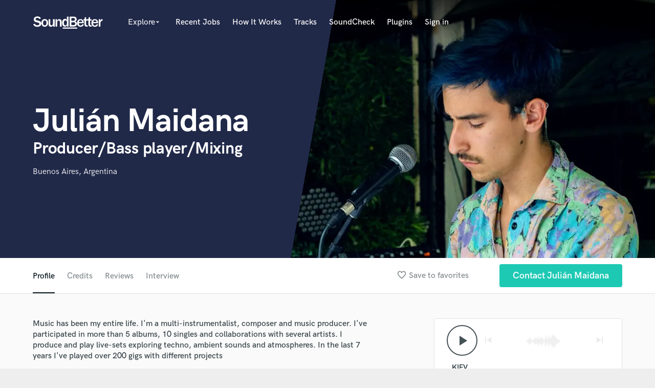

--- FILE ---
content_type: text/html; charset=utf-8
request_url: https://www.google.com/recaptcha/api2/anchor?ar=1&k=6Ldz1-ISAAAAAC-cNJnj4siHO0Gswu3die0mxASV&co=aHR0cHM6Ly9zb3VuZGJldHRlci5jb206NDQz&hl=en&v=N67nZn4AqZkNcbeMu4prBgzg&size=normal&anchor-ms=20000&execute-ms=30000&cb=v6q5m996xmy0
body_size: 49138
content:
<!DOCTYPE HTML><html dir="ltr" lang="en"><head><meta http-equiv="Content-Type" content="text/html; charset=UTF-8">
<meta http-equiv="X-UA-Compatible" content="IE=edge">
<title>reCAPTCHA</title>
<style type="text/css">
/* cyrillic-ext */
@font-face {
  font-family: 'Roboto';
  font-style: normal;
  font-weight: 400;
  font-stretch: 100%;
  src: url(//fonts.gstatic.com/s/roboto/v48/KFO7CnqEu92Fr1ME7kSn66aGLdTylUAMa3GUBHMdazTgWw.woff2) format('woff2');
  unicode-range: U+0460-052F, U+1C80-1C8A, U+20B4, U+2DE0-2DFF, U+A640-A69F, U+FE2E-FE2F;
}
/* cyrillic */
@font-face {
  font-family: 'Roboto';
  font-style: normal;
  font-weight: 400;
  font-stretch: 100%;
  src: url(//fonts.gstatic.com/s/roboto/v48/KFO7CnqEu92Fr1ME7kSn66aGLdTylUAMa3iUBHMdazTgWw.woff2) format('woff2');
  unicode-range: U+0301, U+0400-045F, U+0490-0491, U+04B0-04B1, U+2116;
}
/* greek-ext */
@font-face {
  font-family: 'Roboto';
  font-style: normal;
  font-weight: 400;
  font-stretch: 100%;
  src: url(//fonts.gstatic.com/s/roboto/v48/KFO7CnqEu92Fr1ME7kSn66aGLdTylUAMa3CUBHMdazTgWw.woff2) format('woff2');
  unicode-range: U+1F00-1FFF;
}
/* greek */
@font-face {
  font-family: 'Roboto';
  font-style: normal;
  font-weight: 400;
  font-stretch: 100%;
  src: url(//fonts.gstatic.com/s/roboto/v48/KFO7CnqEu92Fr1ME7kSn66aGLdTylUAMa3-UBHMdazTgWw.woff2) format('woff2');
  unicode-range: U+0370-0377, U+037A-037F, U+0384-038A, U+038C, U+038E-03A1, U+03A3-03FF;
}
/* math */
@font-face {
  font-family: 'Roboto';
  font-style: normal;
  font-weight: 400;
  font-stretch: 100%;
  src: url(//fonts.gstatic.com/s/roboto/v48/KFO7CnqEu92Fr1ME7kSn66aGLdTylUAMawCUBHMdazTgWw.woff2) format('woff2');
  unicode-range: U+0302-0303, U+0305, U+0307-0308, U+0310, U+0312, U+0315, U+031A, U+0326-0327, U+032C, U+032F-0330, U+0332-0333, U+0338, U+033A, U+0346, U+034D, U+0391-03A1, U+03A3-03A9, U+03B1-03C9, U+03D1, U+03D5-03D6, U+03F0-03F1, U+03F4-03F5, U+2016-2017, U+2034-2038, U+203C, U+2040, U+2043, U+2047, U+2050, U+2057, U+205F, U+2070-2071, U+2074-208E, U+2090-209C, U+20D0-20DC, U+20E1, U+20E5-20EF, U+2100-2112, U+2114-2115, U+2117-2121, U+2123-214F, U+2190, U+2192, U+2194-21AE, U+21B0-21E5, U+21F1-21F2, U+21F4-2211, U+2213-2214, U+2216-22FF, U+2308-230B, U+2310, U+2319, U+231C-2321, U+2336-237A, U+237C, U+2395, U+239B-23B7, U+23D0, U+23DC-23E1, U+2474-2475, U+25AF, U+25B3, U+25B7, U+25BD, U+25C1, U+25CA, U+25CC, U+25FB, U+266D-266F, U+27C0-27FF, U+2900-2AFF, U+2B0E-2B11, U+2B30-2B4C, U+2BFE, U+3030, U+FF5B, U+FF5D, U+1D400-1D7FF, U+1EE00-1EEFF;
}
/* symbols */
@font-face {
  font-family: 'Roboto';
  font-style: normal;
  font-weight: 400;
  font-stretch: 100%;
  src: url(//fonts.gstatic.com/s/roboto/v48/KFO7CnqEu92Fr1ME7kSn66aGLdTylUAMaxKUBHMdazTgWw.woff2) format('woff2');
  unicode-range: U+0001-000C, U+000E-001F, U+007F-009F, U+20DD-20E0, U+20E2-20E4, U+2150-218F, U+2190, U+2192, U+2194-2199, U+21AF, U+21E6-21F0, U+21F3, U+2218-2219, U+2299, U+22C4-22C6, U+2300-243F, U+2440-244A, U+2460-24FF, U+25A0-27BF, U+2800-28FF, U+2921-2922, U+2981, U+29BF, U+29EB, U+2B00-2BFF, U+4DC0-4DFF, U+FFF9-FFFB, U+10140-1018E, U+10190-1019C, U+101A0, U+101D0-101FD, U+102E0-102FB, U+10E60-10E7E, U+1D2C0-1D2D3, U+1D2E0-1D37F, U+1F000-1F0FF, U+1F100-1F1AD, U+1F1E6-1F1FF, U+1F30D-1F30F, U+1F315, U+1F31C, U+1F31E, U+1F320-1F32C, U+1F336, U+1F378, U+1F37D, U+1F382, U+1F393-1F39F, U+1F3A7-1F3A8, U+1F3AC-1F3AF, U+1F3C2, U+1F3C4-1F3C6, U+1F3CA-1F3CE, U+1F3D4-1F3E0, U+1F3ED, U+1F3F1-1F3F3, U+1F3F5-1F3F7, U+1F408, U+1F415, U+1F41F, U+1F426, U+1F43F, U+1F441-1F442, U+1F444, U+1F446-1F449, U+1F44C-1F44E, U+1F453, U+1F46A, U+1F47D, U+1F4A3, U+1F4B0, U+1F4B3, U+1F4B9, U+1F4BB, U+1F4BF, U+1F4C8-1F4CB, U+1F4D6, U+1F4DA, U+1F4DF, U+1F4E3-1F4E6, U+1F4EA-1F4ED, U+1F4F7, U+1F4F9-1F4FB, U+1F4FD-1F4FE, U+1F503, U+1F507-1F50B, U+1F50D, U+1F512-1F513, U+1F53E-1F54A, U+1F54F-1F5FA, U+1F610, U+1F650-1F67F, U+1F687, U+1F68D, U+1F691, U+1F694, U+1F698, U+1F6AD, U+1F6B2, U+1F6B9-1F6BA, U+1F6BC, U+1F6C6-1F6CF, U+1F6D3-1F6D7, U+1F6E0-1F6EA, U+1F6F0-1F6F3, U+1F6F7-1F6FC, U+1F700-1F7FF, U+1F800-1F80B, U+1F810-1F847, U+1F850-1F859, U+1F860-1F887, U+1F890-1F8AD, U+1F8B0-1F8BB, U+1F8C0-1F8C1, U+1F900-1F90B, U+1F93B, U+1F946, U+1F984, U+1F996, U+1F9E9, U+1FA00-1FA6F, U+1FA70-1FA7C, U+1FA80-1FA89, U+1FA8F-1FAC6, U+1FACE-1FADC, U+1FADF-1FAE9, U+1FAF0-1FAF8, U+1FB00-1FBFF;
}
/* vietnamese */
@font-face {
  font-family: 'Roboto';
  font-style: normal;
  font-weight: 400;
  font-stretch: 100%;
  src: url(//fonts.gstatic.com/s/roboto/v48/KFO7CnqEu92Fr1ME7kSn66aGLdTylUAMa3OUBHMdazTgWw.woff2) format('woff2');
  unicode-range: U+0102-0103, U+0110-0111, U+0128-0129, U+0168-0169, U+01A0-01A1, U+01AF-01B0, U+0300-0301, U+0303-0304, U+0308-0309, U+0323, U+0329, U+1EA0-1EF9, U+20AB;
}
/* latin-ext */
@font-face {
  font-family: 'Roboto';
  font-style: normal;
  font-weight: 400;
  font-stretch: 100%;
  src: url(//fonts.gstatic.com/s/roboto/v48/KFO7CnqEu92Fr1ME7kSn66aGLdTylUAMa3KUBHMdazTgWw.woff2) format('woff2');
  unicode-range: U+0100-02BA, U+02BD-02C5, U+02C7-02CC, U+02CE-02D7, U+02DD-02FF, U+0304, U+0308, U+0329, U+1D00-1DBF, U+1E00-1E9F, U+1EF2-1EFF, U+2020, U+20A0-20AB, U+20AD-20C0, U+2113, U+2C60-2C7F, U+A720-A7FF;
}
/* latin */
@font-face {
  font-family: 'Roboto';
  font-style: normal;
  font-weight: 400;
  font-stretch: 100%;
  src: url(//fonts.gstatic.com/s/roboto/v48/KFO7CnqEu92Fr1ME7kSn66aGLdTylUAMa3yUBHMdazQ.woff2) format('woff2');
  unicode-range: U+0000-00FF, U+0131, U+0152-0153, U+02BB-02BC, U+02C6, U+02DA, U+02DC, U+0304, U+0308, U+0329, U+2000-206F, U+20AC, U+2122, U+2191, U+2193, U+2212, U+2215, U+FEFF, U+FFFD;
}
/* cyrillic-ext */
@font-face {
  font-family: 'Roboto';
  font-style: normal;
  font-weight: 500;
  font-stretch: 100%;
  src: url(//fonts.gstatic.com/s/roboto/v48/KFO7CnqEu92Fr1ME7kSn66aGLdTylUAMa3GUBHMdazTgWw.woff2) format('woff2');
  unicode-range: U+0460-052F, U+1C80-1C8A, U+20B4, U+2DE0-2DFF, U+A640-A69F, U+FE2E-FE2F;
}
/* cyrillic */
@font-face {
  font-family: 'Roboto';
  font-style: normal;
  font-weight: 500;
  font-stretch: 100%;
  src: url(//fonts.gstatic.com/s/roboto/v48/KFO7CnqEu92Fr1ME7kSn66aGLdTylUAMa3iUBHMdazTgWw.woff2) format('woff2');
  unicode-range: U+0301, U+0400-045F, U+0490-0491, U+04B0-04B1, U+2116;
}
/* greek-ext */
@font-face {
  font-family: 'Roboto';
  font-style: normal;
  font-weight: 500;
  font-stretch: 100%;
  src: url(//fonts.gstatic.com/s/roboto/v48/KFO7CnqEu92Fr1ME7kSn66aGLdTylUAMa3CUBHMdazTgWw.woff2) format('woff2');
  unicode-range: U+1F00-1FFF;
}
/* greek */
@font-face {
  font-family: 'Roboto';
  font-style: normal;
  font-weight: 500;
  font-stretch: 100%;
  src: url(//fonts.gstatic.com/s/roboto/v48/KFO7CnqEu92Fr1ME7kSn66aGLdTylUAMa3-UBHMdazTgWw.woff2) format('woff2');
  unicode-range: U+0370-0377, U+037A-037F, U+0384-038A, U+038C, U+038E-03A1, U+03A3-03FF;
}
/* math */
@font-face {
  font-family: 'Roboto';
  font-style: normal;
  font-weight: 500;
  font-stretch: 100%;
  src: url(//fonts.gstatic.com/s/roboto/v48/KFO7CnqEu92Fr1ME7kSn66aGLdTylUAMawCUBHMdazTgWw.woff2) format('woff2');
  unicode-range: U+0302-0303, U+0305, U+0307-0308, U+0310, U+0312, U+0315, U+031A, U+0326-0327, U+032C, U+032F-0330, U+0332-0333, U+0338, U+033A, U+0346, U+034D, U+0391-03A1, U+03A3-03A9, U+03B1-03C9, U+03D1, U+03D5-03D6, U+03F0-03F1, U+03F4-03F5, U+2016-2017, U+2034-2038, U+203C, U+2040, U+2043, U+2047, U+2050, U+2057, U+205F, U+2070-2071, U+2074-208E, U+2090-209C, U+20D0-20DC, U+20E1, U+20E5-20EF, U+2100-2112, U+2114-2115, U+2117-2121, U+2123-214F, U+2190, U+2192, U+2194-21AE, U+21B0-21E5, U+21F1-21F2, U+21F4-2211, U+2213-2214, U+2216-22FF, U+2308-230B, U+2310, U+2319, U+231C-2321, U+2336-237A, U+237C, U+2395, U+239B-23B7, U+23D0, U+23DC-23E1, U+2474-2475, U+25AF, U+25B3, U+25B7, U+25BD, U+25C1, U+25CA, U+25CC, U+25FB, U+266D-266F, U+27C0-27FF, U+2900-2AFF, U+2B0E-2B11, U+2B30-2B4C, U+2BFE, U+3030, U+FF5B, U+FF5D, U+1D400-1D7FF, U+1EE00-1EEFF;
}
/* symbols */
@font-face {
  font-family: 'Roboto';
  font-style: normal;
  font-weight: 500;
  font-stretch: 100%;
  src: url(//fonts.gstatic.com/s/roboto/v48/KFO7CnqEu92Fr1ME7kSn66aGLdTylUAMaxKUBHMdazTgWw.woff2) format('woff2');
  unicode-range: U+0001-000C, U+000E-001F, U+007F-009F, U+20DD-20E0, U+20E2-20E4, U+2150-218F, U+2190, U+2192, U+2194-2199, U+21AF, U+21E6-21F0, U+21F3, U+2218-2219, U+2299, U+22C4-22C6, U+2300-243F, U+2440-244A, U+2460-24FF, U+25A0-27BF, U+2800-28FF, U+2921-2922, U+2981, U+29BF, U+29EB, U+2B00-2BFF, U+4DC0-4DFF, U+FFF9-FFFB, U+10140-1018E, U+10190-1019C, U+101A0, U+101D0-101FD, U+102E0-102FB, U+10E60-10E7E, U+1D2C0-1D2D3, U+1D2E0-1D37F, U+1F000-1F0FF, U+1F100-1F1AD, U+1F1E6-1F1FF, U+1F30D-1F30F, U+1F315, U+1F31C, U+1F31E, U+1F320-1F32C, U+1F336, U+1F378, U+1F37D, U+1F382, U+1F393-1F39F, U+1F3A7-1F3A8, U+1F3AC-1F3AF, U+1F3C2, U+1F3C4-1F3C6, U+1F3CA-1F3CE, U+1F3D4-1F3E0, U+1F3ED, U+1F3F1-1F3F3, U+1F3F5-1F3F7, U+1F408, U+1F415, U+1F41F, U+1F426, U+1F43F, U+1F441-1F442, U+1F444, U+1F446-1F449, U+1F44C-1F44E, U+1F453, U+1F46A, U+1F47D, U+1F4A3, U+1F4B0, U+1F4B3, U+1F4B9, U+1F4BB, U+1F4BF, U+1F4C8-1F4CB, U+1F4D6, U+1F4DA, U+1F4DF, U+1F4E3-1F4E6, U+1F4EA-1F4ED, U+1F4F7, U+1F4F9-1F4FB, U+1F4FD-1F4FE, U+1F503, U+1F507-1F50B, U+1F50D, U+1F512-1F513, U+1F53E-1F54A, U+1F54F-1F5FA, U+1F610, U+1F650-1F67F, U+1F687, U+1F68D, U+1F691, U+1F694, U+1F698, U+1F6AD, U+1F6B2, U+1F6B9-1F6BA, U+1F6BC, U+1F6C6-1F6CF, U+1F6D3-1F6D7, U+1F6E0-1F6EA, U+1F6F0-1F6F3, U+1F6F7-1F6FC, U+1F700-1F7FF, U+1F800-1F80B, U+1F810-1F847, U+1F850-1F859, U+1F860-1F887, U+1F890-1F8AD, U+1F8B0-1F8BB, U+1F8C0-1F8C1, U+1F900-1F90B, U+1F93B, U+1F946, U+1F984, U+1F996, U+1F9E9, U+1FA00-1FA6F, U+1FA70-1FA7C, U+1FA80-1FA89, U+1FA8F-1FAC6, U+1FACE-1FADC, U+1FADF-1FAE9, U+1FAF0-1FAF8, U+1FB00-1FBFF;
}
/* vietnamese */
@font-face {
  font-family: 'Roboto';
  font-style: normal;
  font-weight: 500;
  font-stretch: 100%;
  src: url(//fonts.gstatic.com/s/roboto/v48/KFO7CnqEu92Fr1ME7kSn66aGLdTylUAMa3OUBHMdazTgWw.woff2) format('woff2');
  unicode-range: U+0102-0103, U+0110-0111, U+0128-0129, U+0168-0169, U+01A0-01A1, U+01AF-01B0, U+0300-0301, U+0303-0304, U+0308-0309, U+0323, U+0329, U+1EA0-1EF9, U+20AB;
}
/* latin-ext */
@font-face {
  font-family: 'Roboto';
  font-style: normal;
  font-weight: 500;
  font-stretch: 100%;
  src: url(//fonts.gstatic.com/s/roboto/v48/KFO7CnqEu92Fr1ME7kSn66aGLdTylUAMa3KUBHMdazTgWw.woff2) format('woff2');
  unicode-range: U+0100-02BA, U+02BD-02C5, U+02C7-02CC, U+02CE-02D7, U+02DD-02FF, U+0304, U+0308, U+0329, U+1D00-1DBF, U+1E00-1E9F, U+1EF2-1EFF, U+2020, U+20A0-20AB, U+20AD-20C0, U+2113, U+2C60-2C7F, U+A720-A7FF;
}
/* latin */
@font-face {
  font-family: 'Roboto';
  font-style: normal;
  font-weight: 500;
  font-stretch: 100%;
  src: url(//fonts.gstatic.com/s/roboto/v48/KFO7CnqEu92Fr1ME7kSn66aGLdTylUAMa3yUBHMdazQ.woff2) format('woff2');
  unicode-range: U+0000-00FF, U+0131, U+0152-0153, U+02BB-02BC, U+02C6, U+02DA, U+02DC, U+0304, U+0308, U+0329, U+2000-206F, U+20AC, U+2122, U+2191, U+2193, U+2212, U+2215, U+FEFF, U+FFFD;
}
/* cyrillic-ext */
@font-face {
  font-family: 'Roboto';
  font-style: normal;
  font-weight: 900;
  font-stretch: 100%;
  src: url(//fonts.gstatic.com/s/roboto/v48/KFO7CnqEu92Fr1ME7kSn66aGLdTylUAMa3GUBHMdazTgWw.woff2) format('woff2');
  unicode-range: U+0460-052F, U+1C80-1C8A, U+20B4, U+2DE0-2DFF, U+A640-A69F, U+FE2E-FE2F;
}
/* cyrillic */
@font-face {
  font-family: 'Roboto';
  font-style: normal;
  font-weight: 900;
  font-stretch: 100%;
  src: url(//fonts.gstatic.com/s/roboto/v48/KFO7CnqEu92Fr1ME7kSn66aGLdTylUAMa3iUBHMdazTgWw.woff2) format('woff2');
  unicode-range: U+0301, U+0400-045F, U+0490-0491, U+04B0-04B1, U+2116;
}
/* greek-ext */
@font-face {
  font-family: 'Roboto';
  font-style: normal;
  font-weight: 900;
  font-stretch: 100%;
  src: url(//fonts.gstatic.com/s/roboto/v48/KFO7CnqEu92Fr1ME7kSn66aGLdTylUAMa3CUBHMdazTgWw.woff2) format('woff2');
  unicode-range: U+1F00-1FFF;
}
/* greek */
@font-face {
  font-family: 'Roboto';
  font-style: normal;
  font-weight: 900;
  font-stretch: 100%;
  src: url(//fonts.gstatic.com/s/roboto/v48/KFO7CnqEu92Fr1ME7kSn66aGLdTylUAMa3-UBHMdazTgWw.woff2) format('woff2');
  unicode-range: U+0370-0377, U+037A-037F, U+0384-038A, U+038C, U+038E-03A1, U+03A3-03FF;
}
/* math */
@font-face {
  font-family: 'Roboto';
  font-style: normal;
  font-weight: 900;
  font-stretch: 100%;
  src: url(//fonts.gstatic.com/s/roboto/v48/KFO7CnqEu92Fr1ME7kSn66aGLdTylUAMawCUBHMdazTgWw.woff2) format('woff2');
  unicode-range: U+0302-0303, U+0305, U+0307-0308, U+0310, U+0312, U+0315, U+031A, U+0326-0327, U+032C, U+032F-0330, U+0332-0333, U+0338, U+033A, U+0346, U+034D, U+0391-03A1, U+03A3-03A9, U+03B1-03C9, U+03D1, U+03D5-03D6, U+03F0-03F1, U+03F4-03F5, U+2016-2017, U+2034-2038, U+203C, U+2040, U+2043, U+2047, U+2050, U+2057, U+205F, U+2070-2071, U+2074-208E, U+2090-209C, U+20D0-20DC, U+20E1, U+20E5-20EF, U+2100-2112, U+2114-2115, U+2117-2121, U+2123-214F, U+2190, U+2192, U+2194-21AE, U+21B0-21E5, U+21F1-21F2, U+21F4-2211, U+2213-2214, U+2216-22FF, U+2308-230B, U+2310, U+2319, U+231C-2321, U+2336-237A, U+237C, U+2395, U+239B-23B7, U+23D0, U+23DC-23E1, U+2474-2475, U+25AF, U+25B3, U+25B7, U+25BD, U+25C1, U+25CA, U+25CC, U+25FB, U+266D-266F, U+27C0-27FF, U+2900-2AFF, U+2B0E-2B11, U+2B30-2B4C, U+2BFE, U+3030, U+FF5B, U+FF5D, U+1D400-1D7FF, U+1EE00-1EEFF;
}
/* symbols */
@font-face {
  font-family: 'Roboto';
  font-style: normal;
  font-weight: 900;
  font-stretch: 100%;
  src: url(//fonts.gstatic.com/s/roboto/v48/KFO7CnqEu92Fr1ME7kSn66aGLdTylUAMaxKUBHMdazTgWw.woff2) format('woff2');
  unicode-range: U+0001-000C, U+000E-001F, U+007F-009F, U+20DD-20E0, U+20E2-20E4, U+2150-218F, U+2190, U+2192, U+2194-2199, U+21AF, U+21E6-21F0, U+21F3, U+2218-2219, U+2299, U+22C4-22C6, U+2300-243F, U+2440-244A, U+2460-24FF, U+25A0-27BF, U+2800-28FF, U+2921-2922, U+2981, U+29BF, U+29EB, U+2B00-2BFF, U+4DC0-4DFF, U+FFF9-FFFB, U+10140-1018E, U+10190-1019C, U+101A0, U+101D0-101FD, U+102E0-102FB, U+10E60-10E7E, U+1D2C0-1D2D3, U+1D2E0-1D37F, U+1F000-1F0FF, U+1F100-1F1AD, U+1F1E6-1F1FF, U+1F30D-1F30F, U+1F315, U+1F31C, U+1F31E, U+1F320-1F32C, U+1F336, U+1F378, U+1F37D, U+1F382, U+1F393-1F39F, U+1F3A7-1F3A8, U+1F3AC-1F3AF, U+1F3C2, U+1F3C4-1F3C6, U+1F3CA-1F3CE, U+1F3D4-1F3E0, U+1F3ED, U+1F3F1-1F3F3, U+1F3F5-1F3F7, U+1F408, U+1F415, U+1F41F, U+1F426, U+1F43F, U+1F441-1F442, U+1F444, U+1F446-1F449, U+1F44C-1F44E, U+1F453, U+1F46A, U+1F47D, U+1F4A3, U+1F4B0, U+1F4B3, U+1F4B9, U+1F4BB, U+1F4BF, U+1F4C8-1F4CB, U+1F4D6, U+1F4DA, U+1F4DF, U+1F4E3-1F4E6, U+1F4EA-1F4ED, U+1F4F7, U+1F4F9-1F4FB, U+1F4FD-1F4FE, U+1F503, U+1F507-1F50B, U+1F50D, U+1F512-1F513, U+1F53E-1F54A, U+1F54F-1F5FA, U+1F610, U+1F650-1F67F, U+1F687, U+1F68D, U+1F691, U+1F694, U+1F698, U+1F6AD, U+1F6B2, U+1F6B9-1F6BA, U+1F6BC, U+1F6C6-1F6CF, U+1F6D3-1F6D7, U+1F6E0-1F6EA, U+1F6F0-1F6F3, U+1F6F7-1F6FC, U+1F700-1F7FF, U+1F800-1F80B, U+1F810-1F847, U+1F850-1F859, U+1F860-1F887, U+1F890-1F8AD, U+1F8B0-1F8BB, U+1F8C0-1F8C1, U+1F900-1F90B, U+1F93B, U+1F946, U+1F984, U+1F996, U+1F9E9, U+1FA00-1FA6F, U+1FA70-1FA7C, U+1FA80-1FA89, U+1FA8F-1FAC6, U+1FACE-1FADC, U+1FADF-1FAE9, U+1FAF0-1FAF8, U+1FB00-1FBFF;
}
/* vietnamese */
@font-face {
  font-family: 'Roboto';
  font-style: normal;
  font-weight: 900;
  font-stretch: 100%;
  src: url(//fonts.gstatic.com/s/roboto/v48/KFO7CnqEu92Fr1ME7kSn66aGLdTylUAMa3OUBHMdazTgWw.woff2) format('woff2');
  unicode-range: U+0102-0103, U+0110-0111, U+0128-0129, U+0168-0169, U+01A0-01A1, U+01AF-01B0, U+0300-0301, U+0303-0304, U+0308-0309, U+0323, U+0329, U+1EA0-1EF9, U+20AB;
}
/* latin-ext */
@font-face {
  font-family: 'Roboto';
  font-style: normal;
  font-weight: 900;
  font-stretch: 100%;
  src: url(//fonts.gstatic.com/s/roboto/v48/KFO7CnqEu92Fr1ME7kSn66aGLdTylUAMa3KUBHMdazTgWw.woff2) format('woff2');
  unicode-range: U+0100-02BA, U+02BD-02C5, U+02C7-02CC, U+02CE-02D7, U+02DD-02FF, U+0304, U+0308, U+0329, U+1D00-1DBF, U+1E00-1E9F, U+1EF2-1EFF, U+2020, U+20A0-20AB, U+20AD-20C0, U+2113, U+2C60-2C7F, U+A720-A7FF;
}
/* latin */
@font-face {
  font-family: 'Roboto';
  font-style: normal;
  font-weight: 900;
  font-stretch: 100%;
  src: url(//fonts.gstatic.com/s/roboto/v48/KFO7CnqEu92Fr1ME7kSn66aGLdTylUAMa3yUBHMdazQ.woff2) format('woff2');
  unicode-range: U+0000-00FF, U+0131, U+0152-0153, U+02BB-02BC, U+02C6, U+02DA, U+02DC, U+0304, U+0308, U+0329, U+2000-206F, U+20AC, U+2122, U+2191, U+2193, U+2212, U+2215, U+FEFF, U+FFFD;
}

</style>
<link rel="stylesheet" type="text/css" href="https://www.gstatic.com/recaptcha/releases/N67nZn4AqZkNcbeMu4prBgzg/styles__ltr.css">
<script nonce="OzQUWUYSQWNtnWVOPGs6Bw" type="text/javascript">window['__recaptcha_api'] = 'https://www.google.com/recaptcha/api2/';</script>
<script type="text/javascript" src="https://www.gstatic.com/recaptcha/releases/N67nZn4AqZkNcbeMu4prBgzg/recaptcha__en.js" nonce="OzQUWUYSQWNtnWVOPGs6Bw">
      
    </script></head>
<body><div id="rc-anchor-alert" class="rc-anchor-alert"></div>
<input type="hidden" id="recaptcha-token" value="[base64]">
<script type="text/javascript" nonce="OzQUWUYSQWNtnWVOPGs6Bw">
      recaptcha.anchor.Main.init("[\x22ainput\x22,[\x22bgdata\x22,\x22\x22,\[base64]/[base64]/[base64]/bmV3IHJbeF0oY1swXSk6RT09Mj9uZXcgclt4XShjWzBdLGNbMV0pOkU9PTM/bmV3IHJbeF0oY1swXSxjWzFdLGNbMl0pOkU9PTQ/[base64]/[base64]/[base64]/[base64]/[base64]/[base64]/[base64]/[base64]\x22,\[base64]\x22,\x22woLCtGTDj8KnA8OxfcKMW8OpwqvDjMKYQ8O6wq3CnsOMaMOkw7DDgMKLEjrDkSXDkmnDlxpzXBUUwq/DlzPCtMOvw6DCr8OlwpVhKsKDwr9cDzhvwqdpw5RrwrrDh1QrwpjCixkoJcOnwp7CpMKzcVzCqsOWMMOKJcKzKBkXVnPCosKLfcKcwoplw6XCig0/wo4tw53ClcK0VW1uei8KwoXDiRvCt0DCoEvDjMOpN8Klw6LDjjzDjsKQfzjDiRRNw5gnScKZwonDgcOJAcOYwr/[base64]/[base64]/DqMOBw7NYSS3DmcObw5vDgRJBWcOwwpNOw6JEw7MBwrfCt1EWTQTDulTDo8O6QcOiwolKworDuMO6wqnDq8ONAHJAWn/DuWI9wp3DnAU4KcOeIcKxw6XDpcOvwqfDl8K/woMpdcOQwrzCo8Kcb8K/[base64]/Cgw1ww6JVwr0PEsOMwpzCqxjDgsK1C8O7UMKiwr3DkHrDhjJMwqrCisOew6EJwoxtw7TCh8ODdDnDkWBNM2HCmBfDnSvCmz10ECrCrMOBJDdAwqbCrG/DgcOhI8KfHFVFf8KQZ8OKw77CsF3CoMKyM8Kow57CicKBw7d2embCksKCw5dqw63Du8O0KsKDXMK6wrHDo8K2w4o3ZsOFScKgecOawokNw5lZamVnewzCsMKaTXfDlsOEw6RVw7HDqMOZYVnDi1RewpLCriUSFm8rc8KpTMOKdVt0w5XDnmRhw5/[base64]/Dp8KZw4AIwq4QW8Olwpd6A8KYwo/Cpj/Ck1HDtMO3wrtoT0E0w4pTd8KBRGEowp4IS8KFwrLCgHFNP8KuSMKpZMKPEsOtLADDlUPCj8KHdMK/[base64]/DsGI7w6fDo8Kqc8OeBsOtUwXCosKNw6fDt8O4w5t9w5tNNwXDpxjDiQ8iwpDDu017C0DCqgB7TSdtw5HDi8KdwrJVw5zCu8OEMsOyIMOjCMKoM2ZGwqTDtB/Coj3DkSjCjGzCisKTLsOoXFkAL2RkDcOww4xqw6dicMKHwqPDmn0LPxcww7vCrRsHUiHCnQUfwpHCrzIoKcKAScKdwpHDoExjwrgew6TCtMKRwqjCphI8wod4w49vwrTDqDJkw7gjWy4uwr4aAsOpw43Dj2U/w44QDMOfwofCrsO9wq3CkEJEYlMlMgHCuMKTcx3DtDdZU8OXDcO/[base64]/[base64]/asKuw5cuwo3Dv0MwU2NEwrTCsnbDosK5OnfChMKXwr8ywqfCsgDDgUAJw4wPH8KGwromwps/[base64]/Dkk7DlsKKw4cgfcKROhjChhcQwpzDjsOcflNUYcOnCsOIWTPDs8KKEzVlw7wSA8KqasKEOglhEsOBw6HDkl1Xwpc9wrjDlH7CvwnCqz0GfEDChMOEwqTCtcK/aVjCgsOVHwIRP288wpHCqcK1eMKJGwvCvsOmOQtbfSw6wroRKsKvw4PCr8Odwpo6bMOUD0YuwrvCuQdycsKMwozCjg0mUDZfw7vDnsKBL8Obw7XDvSRhGcKVSE/DhW7Clngcw6c0GcObTMOWw4DDoxvDhEoJGcOswq94MMOww6bDosKiwpZCMn0hwqXCgsOqeiJYTAfCjyQdQ8Kec8KfI2QOw5fDlzXCpMKWVcOTB8KhYMO1F8KLE8Kzw6BnwrBlfQXDtD5ELW/[base64]/LVnCjAfDqiPCn8OHw6fDij/DlEEww4QrJMO/f8O9w5DDlz/DujTDrSPDmD8oB0cvwpEew5XDnwJtW8OTdMKEw7hRXStSwqMbaX7DuBLDuMKGw4LCl8OOwrEOwpRcw6x9SMOgwrkvwqTDksKCw4cFw6rCm8KSe8O3V8ONXMOocBUuwrMFw5VAPsKbwqcQXBnDoMKKIcKcRSzChcO+wrjCjCTCrcKaw5M/wrEwwrAGw5nCjSsUBsKJQl84IsOhw795OSVYwrjDgSvDlBkUwqDCh3nDmUrDpX5xw40TwprDkV9zE2bDrk3CnsKKw7FvwqBwHMKwwpbDqH3Dp8KNwrhqw5TCicOPwrfChzzDksKyw7sWZcOkbiPCgcOiw6tUPWtTw5YlTMKswpvCjGDCtsOaw7vCoEvCvMOyfA/DqX7Do2LClxB9ZMKfPcK/ecKRb8KYw5ZIV8K8VWlCwqxOG8KqwoLDixoeRElHW2Eiw4TDhsK7w5EwVsONYxcIaUFmJ8Kvfk0YFmJLCyd5wrIce8Omw7cWwq/[base64]/BFbDgcOQHR/CpMOjc1PClMKPbTvDlMKMCS7CgC3ChCjCiQnDo1zDjCMLwpHDr8OqccKdwqckwpJJw4XCkcKTRyFnFi1bwpvDicKBw41cwo/[base64]/w7Mgw78OXGxLHAjClg7Dn07CtsOoMMKuDSBVwq9yDMObLAJ9w5nCvsKpGXLDtMKCGXwcbcKxVMOEP0jDrXslw6duLVLDqAoINDTCocKtTMOcw4PDhXULw5oAw7wjwr/[base64]/Dl8KuZMKCHcODwrbDnS5Ow4t6wp4vcMK0IhHDg8K3w4nCoVvDi8OUwpfCuMOeQg0nw6zDoMKbw6bDl1gGw4NVIsOVw4VyAMKIwrt1wpwEfCFdIHzClGMEVHgXwr57wo/Di8Ozwq7Dtk8SwrdlwohKHlYrwpfDssOaWsOfWcKvV8KvaUQSwppaw5/Dn1zDowLCsmk1NMKYwqYpGsODwrBtwrvDg1TDrj0JwpLDv8Krw57CkMOSMsO3wpTDgMKVwrFwbcKYKy9Sw6/[base64]/[base64]/CtwvCj8OwbDzDoEp+w7TDlykewpzDnMKJw7rChRXCiMOswpRVwoLDpwvCusKRC14Qw7HDhWvDusOzRcOQbMOFJjrCjX1XKsK8asOjKADCnMOzwpJjGCfCrWYodMOEw43DqsOCQsOgMcK/bsK2w5HDsBfDuDfDs8KybsKswq5jwrvDsTxkW2LDijnCmGx9elRPwoLDqRjCjMOoMCXCvMO7ZMKXfMO7dHnCpcKIwqHDu8KKPjjCok7DmUM6w4nCq8Kmw6bCusKSw790GAbClcKEwppLa8OSw7/DhyHDmsOGwqPCklErQ8KLwpQ1LcO7wpbCrCUqMw7DnhUNw4fDlsK/w6otYjrCrwlbw5nCs3wPPwTDlmttV8Oowo9NN8O0VXVLw63CvMKMw5fDo8O6wqTDk2LDksKUwpTCs0LDjcOmw5zCjsKiw419FyTDncKRw7/DksOkDx8nJFfDkcOCw5wJW8OzO8Ocwq9JdcKBw6N4w5zCh8OUw5PDp8K+w4vCmznDow/CslLDoMOFSsKxQMOVb8ObwrvDtsOlCGHCiG1nw6Akwr89w5rCscKdw6NZwp3CtFMfdmdjwp87w4rDiinCk21cwpPCtitiC2/CjX52wrbDqjjDvcK6HFFyQ8Kmw7bCt8KEwqEeEsOawrXCjjnDpDvCulU4w7pPZnI+w55HwoUpw7sdHMKWax/[base64]/wrc7UMKPwqvDo1wxfMOoXMKEwp/DtsOICgPCkMOpBMKCw5DCixLDgBjDtsObCAEBwpbDm8OQfjg4w4Blw7A8EMOFwowSM8KBwq3DqjvCnQYmEcKYw5LCiAtJw73Cgjp/wolpw5Epw7QNNVnDnTHChFzDl8OrP8OoN8KewpjCk8KzwpFuwozDscKUPMO7w6dZw5F8XxUmAhYQwoTCm8KOLDbDuMOCfcKtCsKkJ2rCocOJwrLDg2sUVxLDj8KydcORwpYqbC3Dq2xNwrTDlQ/DvVPDtsORScOOcnrDtRfCvlfDpcOLw5LCo8OrwoXDq2MdwpPDqcKHAsO5w4lLf8KmcsK5w4E9DsK3wqt+JMKbw7/Cv28pfjnCs8KsQB5Tw6F5w43Cg8OuG8OPw6Vfw5bCtsKDECJXVMK8O8OFw5jCvFzCoMOXw4jCvMO7Z8OewpLDosOqJxfCq8OnEMO3wqxeOTEiRcOiw5JiesODwq/CvXPDucOUelfDp3bDu8OPB8O4wqfCv8KqwpQdw5gdw7Irw51SwpnDrn9zw5vDr8OzVGN2w6Y/wpxnw5AHw4ICBcKGwpnCtyNCNsKJIcOtw6PDpsK5GS3CiH/Ch8OOGMKidQPCqsK8wovDsMOFHmHDj0RPwpo+w4zCmFB/wpIpdRrDlcKZG8O5woXChyE+wqchFjnChjLCig4EPMO2Ph7DlhvClEfDkcKBT8KNWX3DvcOkLx8Oe8KpdBTCqsKfeMK+Y8O6wrNZaRvDusOdAcOWNMK7wpXDq8KQwrbDt3fDnX4IJcKpSWDDo8KuwoMkwpTCicK8wq/CvDYtw60ywoTDsW/DqyVbGQpePcORw4LDscOXHMKNNMOUSMKNX31WAhJ1BsOuwq1VG3vDs8KowqPDpWNhw7HDsU9Ue8O/dDDDt8ODw6rDssO8CgpnO8OTdT/CuiUNw67Cp8KIA8Osw5rDgC/[base64]/DlXfDosKCw4FdbzzDjT/Cu8KMLcKbwqopw4BCIsO+w7vChEvDohzDocKLVcOAVVfDhxk0BcOeCQ9aw6jDqsOgcD3DsMKVw5FubjHDjcKdw7DDgMOcw6pdHUrCs1DCgMK3Hi9SRcO7R8Kbwo7ChsKNG0sPwqgrw6/ChMOmW8K6bMKnwocEXgPDomktRsOtw7R+w6vDmsOWSsKjwobDrCVkXmjDoMKMw6HCkRfDgMOgacOsMsOEGhLDqMOwwrDDvMOLwoTDtcK4Lg3Dti5owoAhacK+OsOvTQ/CgAwIUwMGwpDDjE1EdzpkOsKMGcKewrgVwrdAQ8KqFR3Dnx3DqsK3C2PDkRZ7N8OBwprCoVTDvsKgwrRrUjXCsMOAwrzDtEAEw7DDm07DvsOZwo/Cr33DgwnDrMKAw6IoIsOpH8K1w6t6eVTCknMkN8OXwqgVw7rDj3PCjGvDmcO9wqXDknLChcKtw6jDg8KvYyVGB8Oew4nCrMOQYEjDoFvCgcKRYVbCvcKRfsOEwofCs3bDrcO1wrPCnwhRwp1ew6jCgMO/[base64]/CkQR+LkVOw4YCwoTDo8Oiwp3Co01Pwqt1wpvDm0rDoMKZwqUfUcO/[base64]/CvxzDncOaw4fDssKEw79Nw6x0Y8OzTBvCuMKVwoTCljzCv8OawrrCoicYHMOQw7PDjjrCjH7Ck8KRIEfDvDrCocOWR0PDgls0V8KXwoTDnyoccg7CjsKnw5sOTHUywp7DiTvCnF9tLmV1w4PCiwAzGFlpKQbCn35Fw57DiFLCmz7Dt8Kiwp/DnFc3wqhSQsOpw5TDm8KYwo/DnWMlw7tZw7fDqsOCHXIrwpbDrcOSwq3DgRjDiMO1HhZywot8Vigvw4vCmxkDw6Ffw6ILWsKka1k4wq1kKMObw7E6P8KqwofDi8KAwosNwoPCjMOEWcK8w7rDg8OLG8OiUcKQw7w0wqfDnHtlFVTChjBSBwbDusOOwpTDhMO/wq3CssOhw5nCjn9gw53DhcKpw7HDlj8QNMOAQWsQexvCnALDiF/[base64]/DiT1PwrvCicOdwqljNcKIw5Zmw5XDnFPCocKQwrTCsHcNw7lvwo3CnCjDq8Kkwox4JcOkw7nDoMK+RS/CqkJZworCuH9GLMOrwrwjbB/DosKkXkbClMO2RcKXF8KXD8K+P23CnMOkwoPDjsKrw53CqzYSw4VOw6hlw4U4dMKowoUJJULCi8OGODnCigUGHV9jaSTDpMOVw7fCnsOUw6jCtg/[base64]/CqEDDvB/Ch8ONIx8Lw4zClcOjbWrDhkoQwpjCvsKLw67DiGhNwqMQHDPCgMOFwq8AwoQtwqdmwrXCrS3CvcOTaBfCg0VRXm3Dj8Kuw5bCrsKgRG1sw4TDrsO7wp9Kw68ZwpNpBD/Co0PDgMOQw6XDrcKww6xww5PCo0vDuRVdw7vDh8KNCEQ/w60kw6jDjlBPT8KdVcO7B8KWfsOYwrrDq2bDjMOsw77CrkYTL8O+ecOUM1bDuTlZXsKWbMKdwrrDo38ZBRLDjMKswq/CncKMwoc2DR3DnAfCr3IbGFp4wq5uNMOLwrPDr8KVworCvMOcw7vCtcOmBsKUw7dJH8KjZkoTc2nDvMODwp5+w5sjwpEBPMOow4jDnFJewrx1OG1Pwo4SwooKLsOaXsOQw4bDlsOawrdjw7LCuMOewozCq8OXYD/DkSnDmDJgQwx8XxvCjcOFYcKWb8KMFMO8HcOES8OVcsOcw77DnAMva8OOUkxbw53ClQfDlcOswqrCvCbDrSgnw4EcwoPCu0cmwr/CusK6w6rDvm3DmlLDlQzChws4w43ChUY/bMK1HRnDj8OvHsKqw7LCjhI4ZcKmJmzCjkjCmkwTw6Fuwr/CrwDDvn7DgFPDhGJmTcK7FsKZfMOReVbDt8OrwpVGw5nCl8O/[base64]/Ct8O/[base64]/DhsOdw4AiJjfDosK1woDDpkPDoBvDhcKkAGfDsCE5LUTDjsKkwoTCl8KNQ8OHD21bwpcfw7/[base64]/DqsKYNE4lHB0iwoEywp/CuQrDjkI/wqpKTi/[base64]/CskXDnMKgPjshesOpworDiMO7asOhwrbCvEIZw4IuwrdDwrvDumnDocOkasKrUsK+XMKeNsOdTcKlw6DDtyPCp8Kjw57ChhTCvGPCnxnCoCfDgcOPwqF0HMONCsK9BcOZw4R5w6Fewrgrw4ZuwoQDwoU2W01pJ8Khwok/w7XCrAkBPC8yw6/CokkSw6ohw4MxwrrCisOTw5XCkSt+w7MROMOxDcO5ScKPRcKjU0jCoydvTSp8wo7CpcOvd8O4LVfDicKvGsOOw61wwoDConfCm8O8woDCtBTCr8OOwr3Dj1bDs2jCi8O0woDDgMKCYsO0FcKLw5poOsKWwogNw6/CqMKMD8Okwq7Dt3lRworDrhEHw6d0wr7CiQ8PwonDrcOQw6l7OMKvd8OsYirCjSB/SHwBR8OwccKTw40aB23DrBbDl1/DtMOnwrTDuy8qwqbDtl3ClBjCscK/P8ODUcKBwq3Cv8OTUcKZw6LCssKGI8Ocw4cQwqctKsKEMcOLe8OEw4hudG7ClcO7w5bCsl5uIWvCocOVe8Owwql7BsK6w7jCqsKWwqzCtMKmwo/CpA3Cg8KAT8KbP8KNdMOrwoYcEMOPwoUuw6hAw5g3R3TDgcKPGMKDFSXCnMORw77DhFJuwpEpHywbwojDnhjCgcK0w68fwqFfHFvCi8OVb8KtTSo3ZMO3w5rCszzDhlLCrsOfccKnw5Y8w7/CrB1rw78Cw7rCo8OeRRVnw5VFQ8O5CcOFbmlaw5LCt8OaWQBOwp3Cv24gw7NCNsKCw50kw7JgwrkOPsKGwqQOw5wiIBVuZ8KHwrEcwpnCj3EKaW3DuAVzwo/DmsOBw5kbwoLCsFlBQcOOS8KxEXEbwqIzw7HDoMOyP8OswowPwoA3d8Knw4YxTQ1DJcKENsKkw6HDjcOsbMO3fnzDnl5+BAcAbTVVwqnCnMKnCMKqHcKpw57CsjnDnUHCmFA4wr53wrPCuGotI05qWMOSCT58w4/DkX/Ci8KrwrpfwqnCmcKJw7/CoMKTw7sQwoDCqlMMw4TCgsKkw7fCocO0w7zCqiMIwpppw6vDi8OKwqLDqkDCjsO9w5lFTSRDKETDtFtMfh/[base64]/[base64]/PXU2KgcRW8OWw6kDWQsKCVPCgMOkf8OqwoPDsx7DuMKnfmfCtSrCvi9SfMONwrw+w5bCnsOFwppRw7kMw7I0LDsME29TOUvCo8OlW8KrXwUAI8OCwqcHccO7wqhiScKyWhFxwopOKcOmwonCu8OUdB9mwo9Yw6PCnw3CosKuw5pmBj/CvMOiw5zCgAVRD8KZwoTDkUvDrcKgw5k3w45SZnfCp8K6wo/Dnn/Cg8OCWsOVCTpVwoPCggQ2aAwfwotrw7DCiMOlwofDusOBwpLDr3DCk8O1w7YGw4U4w4RiQsKHw6HCvh3CggHCiQZ1DcKiLsKwD14Ew6gaXsOHwpMLwrlCdcKZw5ksw7xYWMOmw5N6GMKuPMOxw70wwoQ7NMO5wr1kbxtdc3lsw7E/[base64]/HcO9YgZpwr8qw6jDuMOOwqnCsXvCnUhJw7h/[base64]/w5FmVMOfwqzCp18BRMO/QcOVW8OwwrjCssOKw4rCrUEkeMOvKMKhQDoKwqfCosK1DsKYasOse3cew4bCjAIRPAYRwr7CtBLDhsKKwpPDnWDCtMKRFAbCisO/MMKhw7/Dq2Y4UcKLFcOzQMKlCsOFw7DCsVHCmMKyYiQNwrtsIMOrFHYuH8KyI8Kmw6nDp8Kiw6rCu8OiC8OBYBJYw5XCisKiw55ZwrDCpEbCjcOjw4rCiVTCjBTDqQ8xw7/Cs2t7w5jCrzDDrWZ6wq/DvWnDm8OPXl7CmcO/woxzcsOoDGEoF8KZw6Z5w5/DpcKWw5nChQ0dLMOxw7jDq8OKwqljwrdyQsKPSxbDknTDtcOUwprDn8Kmw5V5w77CvSzCuC/[base64]/woNowptYwpnCsVxTw5LCmRvCp8OPN13CoAw4wprCrzQPF1vCjjsDKsOoTF/Cgl0Vw5bDuMKIwrkbZ3rCnkZRE8OwFMO/[base64]/Dn8KiwqPCp3zCosORw7skwpbCucOFSMKPMzsiw6sdP8KZVcK7QCpAU8K2wr/CthTCgHptw5ppD8K/[base64]/wpw8TAPCl8KSw6cdC8Kvb0ZrwqovcMO4wpLDlD8WwqbCuFbDkMOCw5QQFzDCm8KawqY8YQbDmsOMH8KUTsOow78qw4IVEj7DvsOPIcOoHcOIPGfDo1U9w4PCtMOUIXHCq3zClXRuw53CoQI/[base64]/wrkRMcKPw70qwpPDuMOFw73DlcOxwoHCtcKXYH/DuDkfwo/CkQDCt0LDn8KeLcOTwoNVZMKpwpJ+UsOgwpd4Qm1Tw7Nvw7LDksKSw5HDqMKGRh4uDcOcw7nCgVjDhcOcfcOkwqjDi8O6wq7CthjDkMK9wox5BMKKH3wvYsOUFlDCiVQGacOVDcKPwoh1IcOawo/CpCMPEQQOw44Iw4rDi8O5wp/[base64]/w7vCpMOnw6JKw43CgcOKaDotEcKDJ8OEQEYDwo3Dk8O4K8O2SAM4w6XCg0PCo3JABcKWUBBnwofDnsKew7zDqhlzwrFfw7vDuUTCiHzCn8KTwpPDjjBeEsOiwq7CrxbDhEAmw69gwp/DvMOfDGFHw4UcworDmMOdw50OD1/DkcOPIMODLsOXL18UUQwSBcKFw5YeCgHCpcKJWcKJTMOpwr7DlMOpwqVgOsKdC8KfHU5Nc8KUT8KaHcK7w5UZCsKmwq3DpcO9eHLDikXDp8KtFcKAw5Ilw6bDisOew7vCo8K3KD/DhsO5CXjDnMO1w5XDjsOeHk7DucKOLMK4w6oTw7nCl8KEV0bCv0VoOcKpwojCuV/Cm0Z7Q0TDgsOqHHHCnnLCpsOTKgxnDj3DuxLDisKLfBDDlHLDqMOrTsOBw7U8w43DqMOvwqV/w7DDrC9DwoHCvArDtAHDucOPw6EycyTDqcK3w5vCgSXDlcKhDcOGwoQXJMOkOG/CvsOWwqTDvF7Dhh5lwoZ5JHkkWHYmwpgDwo/CmEtvMMKFw7l7d8KEw4/ChsKrwpfDrCRswo02w7Egw61qbBTDqDFUA8Kjwo7DiCHDsDdEPmPCjcO5KMOAw6XCh1zCr25qw6wqwqHCshnCsgXCgcO6QcOiwrIZJEfCtcOOMMKAKMKmZsOSTsOaH8Kgw6/CgVtxwol5ZVZhwqALwocBPFMMPMKhFcKww4zDqsK6DX7Ckj4UTTbDpkvCtmrCucOZQMOTChrDuAxwMsKrwpvDqMOCw7pydgZ7woksaS/CnGl2wrJfw5hWwp3Cn0jDrsOQwoXDjn3DoXJEwpDClsKxdcO0D0vDnsKYw4AVwoHCpCotScKNW8Kdwq4Sw6wEwog0DcKXDj83wonCuMK+w4zCslXDscO8wpI/w4t4UVMDwqw7J2hIUMKZwp7DogbCkcOaJcOxwqhXwqTDhRxuwrnDpsOfwphKC8O3QsOpwp5Jw4nDgcKALMKOCxIqw6Arwo/CmcORMsO0wqrChcKGwqXDlQsgGsKlw584dxcxw7/[base64]/DnsOpRcO9w5DDs8OmwozDoXNeShLCrMKnYMOSwo84WElmw5VvN1fDqsO8w53ChcOLc2HDgz7DkG/CsMOewow+FDHDrMODw5xZw73DvR0/LsKbwrIcDRHCsV5iwqjDoMO2M8KCFsKDw5pOEMO3w5HDscKhw6RlX8OMw4jDhxlOesKrwobDjk7CusKGdEduesKCN8KywoUoHMKJwoJwVD42wqg2w5wlwpzCkyjDisOELXdiw5YFwqk5w5sEw4FAZcKPT8OxFsOvwpYPwokJwpHDgzt8w5Few5/CjQzCjRUEUjJAw4toPsKUw6LCn8OkwpfDq8Ogw6ojwppJw7x1w6cVw6fConzCpMK+BsKxV3dOU8KAw5dhTcOMcQRCesKcMh3Chz9XwpJyc8O+IWzCt3TCp8OhEcOJw5nDmkDCqDHDrgtWNMORw7TDnmVhQADCrsKVK8O4w7oQw64iw4/DmMKUSSYgDWArCsKIR8O8OMODYcOHfzVKDTlbwqcEDMKFeMKCcsO+wpPChcObw74twq7CtRchw50pw5XClcOZdcKHCRw7wojCvRIuUGd5TRUVw4RZNsOJw4jDljjDlHXCoUE7DcOgJMKXw5fCjMK2WAvDrsKURiXDpsOQA8OPESExMcODwo/DrcOuwovCoWTDucKJPsKRw4LDmsK3ZcKOOcK3w60UMTECw4LCtHXCoMOjbUPDi1jClz81w4jDhBtQPMKvwozCsHvCjQF+w5xOwrLDlEDDpjnClkHDrMKdUsO4w7JtdMOzGwfCp8O5woHDiCsTLMKTw5nDvinCtS5iJcKBMX/ChMKNLwjDqRPCm8KNTsOOw7d3NSLCpGXClTVew6/DlVvDksK9wqcPDilQRRlfBSQNdsOGw7Q8O0bDtsOMw7PDosKQw7TDiEnDicKtw4nDqsO0w50CMXfDlGQgw5HCjMOOVcOAwqfDnxjCqDoAw7NUw4FsRcOIwqHCpsOTUx5uIj/DozZzwrfDvcKGwqJ7dn/Ckm47wphdR8OmwrzCuEIew7laBMOPw4MBwrJ3TDMWw5U2NR0RCxLCi8Ouw60kw5XCjQRmLcKMXMK3wqJgARjDmBgBw4cqHcOywo1XGErCksOfwoQAe34uw6vCqlc1OSIGwrlsZsKmUsOJanJBXcOWJybDmmjCryMyAwBAdsODw73CqBRew6YgW1ABw75hSB/DvxPCncOuN0YBccKTGMOjw50UwpDClcKWJEZHw4rCr1JQwqdeA8O9dE8cYCV5esKEw63ChsOiwozCmsOMw7F3wqICYivDssK+UWvCkm1ZwqNkLsKawrbCoMOYw5TDgsOxwpM3wo0SwqrDtcKXEsKywp7DiFN4Qn3CgcOOwpdEw5YiwqQvwr/CrAwBQRpmG0JNGsKhJMOubsKKwpXCnMKIb8OCw7ZCw5V5w6ktGwTCrDABXxrDkjPCssKOw6PCn1BKQMOXw4vCj8KOZ8OTw67DoG1Bw7nDgUAXw4BrHcKeDWLCg0dVTsOSMcKMIMKow45swoNQf8K/w7rDrcKAFXrDhsKJw7DCoMKUw4EJwoUHX1kFwobDtzs3csKFBsKaA8OIwroCdyLCh3hXHmNVwqnCisKqw6tKT8KJD3NIOAghYMOddzkzOMOFUcO3E0lGT8Kuw4fCrcO1wpnCgMKqawrDncKIwqrCnBY/w7BAwpvDkgrCl3LCj8OJwpbCrVQwAHVBwpQJKzjDgCrCl0dOelovMcOpasKhwpHDoUZnOkzCq8Kyw5bCmQ3DusKUwp/CliAfwpVMPsKMVwlUSsKbaMOWw4vDvi3CqGN6DHPCncONEU9BClByw4zCm8OWT8O4wpcfw6QLA2hyfsKBZMKgw4fDlsK8HsOSwpoVwqjDhgjDpMONw5bDr0Y4w5UVw67DgMKwMT1WEcKZEMKWcMOFwpkmw5A2JAXCj18YfMKTw5E/wpjDoQjCnSzDtELDo8OKwojCisOddBEuecOww6DDs8OMwo/CpMOxDm3CkVPDl8OuecKbw5RCwr/CgMKcwq1fw692XDMPw6/Cs8ORFMKVw4BHwpbDjlXCoj3Cg8OLwrLDicOffcKbwpw0wofCtcO6w5Nlwp/DpzPDnxfDtnU3wqrCn2zClzh2T8K2QcOkw5gJw5zDmMOIZMKvFVNZb8O5w6jDmMO8w5DDkcK9w7/CnMOgFcKmTTXDlUbDo8OLwp7CgcK/[base64]/[base64]/DtcK6w5PCk8O0wpXDh8OWw53Ds17DlsKnLcK9wp5Kw5zDnFTDlljDrgoBw4ZoScOQOk/DqMKrw45aRcO1MHjCnFAww7XDicOgTMKJwqxjA8KgwphueMOcw40NDsKbE8OBYypPwr/DpDzDjcOSLsOpwpvChMO5wopFw4DCtmTCo8OXw4vChHrDkMKxw6lLw6XDkEECw7ojBmLCocOFwoHCvSlPYMO4YMO0KgAmfEnDg8Kqwr/Ch8KMwqoIwqrDi8ObExptwqDDqkbCgsK/w6k/M8Kuw5TDu8KvM1nDr8KmdS/[base64]/w7nCsMOZwqHDnsKjCMOKw64TY3pgasKpcVfCoGjCuRHDhcKQTUgzwotSw60rw53CpjYFw4XCvMK5w60BEsOgwq3DiBUzwpc8Qh7Cl0wnwoFOCk0JQgnDknxnfWdYw49aw6tHwqPCpcOWw5/Dg0zDhh9kw6nCrkRIdxLCg8O1dBkdw5VbeRTDrcO5woPCv0fDrMK6w7FnwqHDj8K7CcKvw6A5w4vDpMOLWMKXHMKAw4HCu0fCj8OTIcK6w5JQw544TcOiw6YpwqMDw7HDmQnDlGzDggdgOsKYTMKCd8KTw7ITSXQIOMKTTiTCrHxvBMKkwp5/MgE7wpjCv27DucK7XcOrwqHDhWnDhsOSw53CrGdLw7vCp2TDjsO9w5hadMK/DMOIw7DCuW5cCcKmw6VmPsOhw5cTwrN6IBV+wprDksKtwpRzacKLw4PCsSYddsOjw6o0GMKxwr9RJcOSwpfClHLCssOLU8OnGG7DryMbw7/Dv3LDkGFxw495e1JcTSpBwoV+YBpGw6XDiBBeEcO6W8KlJRBfdj7Du8KwwqpjwqzDv2w0w7vCtzRXNsKJDMKUdlXCqkPDucKwA8KrwoHDvMOCP8KCF8KqLTN/[base64]/[base64]/w7/CkMO7QcKocgkMX8Onw4PDoMO7wrYwX8O7w4DCscKIal8Wa8KRw605wrMmdcOLw6oHwosWecOEw58twr54ScOrwoMww5HDmCvDs37ClsKfw7QDwr7CiXvDtkxYEsKsw7E1wqvClsKYw6DCnkvDqcKHwrxTaBfDh8O/w5vCgF3Dj8O0wqzCmAbCtMKcJ8O0Q2ZrEU3DnkXCqsKxcsOcIsKefxJjQyw/w7Q0wqvCuMKRDMOlA8KMw4RSXQRfwotSJRnCmUpCdmXDtSDCksKow4DDm8ONw5pJCm3Dk8KXw5/DskMJw6MaIsKcw5/DvEnCjj1kJMOfw7QPP1kmJcOGKMKXKiDDh0nCpgk5w47CqCdiwpvDk14tw53DoDl5U0MWUWXCnMKcUTR7bsOXTgY4w5ZPDR0fSn1XDncWw4fDmMKBwqbDpm3DtVtJw6EZw53Cq0fCucOPwr8QDgQKIsOlw6fCnk5nw7PCiMKfDHvClMOiE8KmwrMPw4/DgEIOQRd3IGTCixknFMOPwqp6w4opw5g1wpnCosOUwptGfBdJF8Kkw4MSacKYfcKcPSbDgRgew4PCoknCmsKNaDLDjMO7w57DtWkjwpzDmsKbf8OMw77Di2QNdw3CrsK6w7fCpsKJNjBPZBotZcKQwrbCs8K+w7/[base64]/Dv39Dwq/[base64]/wr/Cn8KBwpPDv8OEw5/Dv8Kpw5nCgMKdw5FKw6NFNcOjQMK8w59Bw5LCkgJcGUkdEcORUjdQZ8OQKCDDmGVTRhFxwpjCscOIwqPCqMOhVsK1dMK8IlZ6w6dAwqHCmXY0TMKUc3jCnirCo8KPIUjCj8KJNcOdVhhbFMONHcOTAFTDswNHwrEewqIgQ8Oiw6/CucK/wqrCusOpw7BYwq4gw7PChWfCtcOrwrfCjhDCrsOMw4oTc8K3SjrCk8O5U8KUacKFw7LDoh3Cq8KmScKtBEczw5fDtsKZwo0XIcKKw7/ClT7DmMKEE8Kxw59Iw4XCjMODw7PDgDZBw6gIw7PCpMOBNsKiwqHChMKsYsO3DiBHw7VvwphRwpXDvBrCgcKhMjsdwrXDgcKCbwgtw6LCssK8w6Y+wpXDr8OYw6LDpVB4VwvCjQUgwo/DgMK4NWzCr8KUacKxHsOewprDhxdRwprCtGAPK3zDrcOrR2B8TT8Awogbw78qDsKEVsOocQMkRg7DusKqRg1pwq1Xw69nTcOoeGUewq/CtSwfw63ClGx6wo7Dt8K9bjB8XUcmIA41wp/Ct8OrwoZVw6/DnxfDucO/I8KRNw7DosKccMK4wqDCqiXDtMO8acK+TlnCiz7DqcO8CyzCmhbDusKXU8OuH1Q1QktJOVTCkcKMw441wo59OSpEw7jCnsKNw6nDrMKowoLCgy48F8OEPgPDrhtGw4TDgcOwTMOCwqLDpADDkMKJwrF2A8K9wojDrsO7fCUvaMOOw4/Cun4cRRkyw4nDg8KRw5QQUjPCq8KBw4rDlcK1w7rCphZbw745wqzChyHDvcOebDVpK3A9w49HZMK9w7dtZm7Dg8KcwoHDnH54B8KKCMKOw7o4w4hzBcKdNWzDhSIzWcOAw4hwwpITXlc4wp0eQQ/CtD7Dt8Khw5hrPMKKaAPDh8Ojw5TCmyfCusOvw5TCicOdXsOzCVrCtsKtw5rCiBobRX/[base64]/DvXkIwqfChAzCtsOdHx4swok+Jh5Nw57CisOwfkrCkxUwecO1bsK7KcKxZMOSwqJuw7/CjHsJMkvDm2bDulPCrGNEdcO7w51MLcO/ImAkwoHDpMKnG3dKNcOzOcKDwoDChifCiw4NCHNxwrfCg07DnULDmGkzKy1Rw7fClRbDs8Oyw7wEw7haAlRaw7EQE042EsONw5Q1w6UFw69XwqbDiMKTwo7DkzvDsAXDnsKvbV9da1DCv8KPwoTCmkDCoC1/[base64]/CoQN+N0zDjCk6bsKkKsK2cULDt8OOMsOjwqEywpHCiyjDhA1AYl9CJWLDoMOwEW/DiMK2G8KZLGRCLMKWw5xqZsK+wrNZw6HCvATCnsKSeWDDgxTDk3rCosKxw5lYPMKCwrHCr8KHM8O0w5rCiMOFwpVBw5LDisOuPWo8w6TCkiAASDfDmcOcN8OAdB5VbsOXD8KaewM4w78ORQ/CjDDDsRfCpcKfGsOwU8OMwp9+cks0w6lVP8O+UwYoTzbCt8Oow7d2BGpMwr5wwr/DmGPCtsO/w4HDmFc+MBwcdWgJw6h1wrB9w69fA8ONdMOZdsOhZwlbAB/CuSM/ZsOJHgkIwqbDsihVwqLDk2jClGvDgcKhwo/CgcOJfsOrb8KyLmXDri/CnsK8w6nCiMKkOQnDucKsUcK6wpvCsjDDqcK6bsOrKFJ/Qgs6McKvwoDCmHXCpcO1IsO/[base64]/w559Hz7DjRHCvsK/esOTw6zDknR3w6vDtS4YwrXDuAnCtyAIZMOOwpQtw7tRw6XCmcO7worCumhcTg7DtsKkSgNRdsKrw401DUXDkMOFwqDCgDBnw40oRmkcwrgAw5DCq8KswpcAwqzCr8Opwq9Jwqw3w61bPUfCtzFZNkJLw5A9cklcOsOrwpHDngZIUFYEw7HDgMKjLFwfQUBawq/DtcKywrXCsMKFwoBVw57Dl8OUw4hQUsKIwoLDhsKlw7LCnXNYw4fCnsKZbMOvIcKBw7fDh8OGMcOLWCsLaDfDthYNwqg8wprDrVPDvDnCmcOTw5nCpg/DsMOVZCfCsApewowZMsKIBlrDphjChE9QFcOICTvCoj9Tw5XChyUKw5vDpSHDklM8w5l9LQEZwptHwoNART/DjVtMU8Omw7wRwprDtMKoG8OcY8KAw4rDicKZZWByw7/[base64]/Dn8OGQ8OJdcOzfT3CnsKJWcOKwpV5w4t+Ek0mX8KNwqPCpWjDtE3DjWbClsO6wqVQwp1xwqbCh3NzKHxrw71pWG/[base64]/[base64]/F8OqOnsIwqLDnDg6T8KCw5Izw7bDh8Ofw7vCqsK0w5TDvQfCuXrDj8KuIiYfdgsswonDi0nDlVzDtQzCrsKow5AnwrQjw4J+DWoUUE7CtXwBw7UNw5pww6nDhG/[base64]/CisK9BnrCt8OKAUzDoDHDrkMnwo/[base64]/CkMKcKcKLwpbDs8KXD8KFw6AiccK3WC7DswfDgcKRf8K1w67CuMKGw49jBj9Qw5VcK23DlMOpwrJPPwvDvQ3ClMKBwo1jfh8Ew5HCnSMrwpgYCQnDmMKPw6/DgG1Dw4Fcwp/Cvh3CqwJ8w57DpirDi8K6w48DbsKawrjDgGjCrFHDksK8wpw3UVk3w4ocw60xbsO6I8OPwrvCuSfCrmvCgMKhUSR2bMKCwqrCo8OawpvDpMKtBz0aXhjDhCfDtMOhRHEUZcKWecO/woHCnsORKMK+w5EIYcOPwpJECsOrw4DDtRtew7vDq8KDQcOdw5cywqhUw7PCgsODZ8Kfwpdmw73DocOTBX/Dgkpuw7TCj8OdSA/[base64]/[base64]\\u003d\x22],null,[\x22conf\x22,null,\x226Ldz1-ISAAAAAC-cNJnj4siHO0Gswu3die0mxASV\x22,0,null,null,null,1,[21,125,63,73,95,87,41,43,42,83,102,105,109,121],[7059694,852],0,null,null,null,null,0,null,0,1,700,1,null,0,\[base64]/76lBhnEnQkZnOKMAhnM8xEZ\x22,0,1,null,null,1,null,0,0,null,null,null,0],\x22https://soundbetter.com:443\x22,null,[1,1,1],null,null,null,0,3600,[\x22https://www.google.com/intl/en/policies/privacy/\x22,\x22https://www.google.com/intl/en/policies/terms/\x22],\x22mGmdz/aLfCUDwtXoW8Rl01zXLrM0Nk5YidFyCwiuqUw\\u003d\x22,0,0,null,1,1769672778352,0,0,[160,52,121,206],null,[37,202,130],\x22RC-46UMyspM_K8rpA\x22,null,null,null,null,null,\x220dAFcWeA4-90ElsFIac-snNNXVXlOjgGxJf7flh-zVJDNaUw-SJs2xWfyWDBk5Pwl3FM483E-sam1sShmp3bIO-QLBoK9SB7BP9A\x22,1769755578628]");
    </script></body></html>